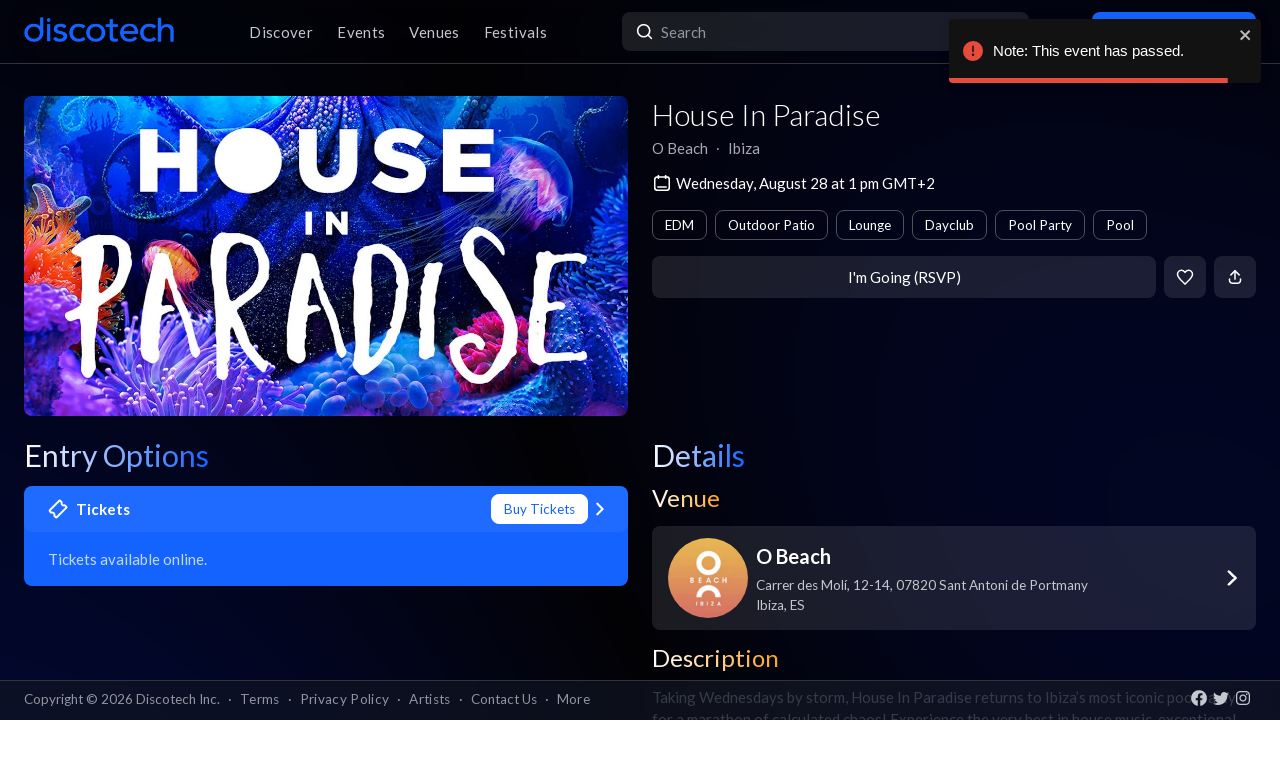

--- FILE ---
content_type: text/css; charset=utf-8
request_url: https://app.discotech.me/_next/static/css/3f6d283c2a447792.css
body_size: 665
content:
.style_input__QicOw,.style_invalidInput__9mghr{background:transparent;box-shadow:none;outline:0}.style_input__QicOw{border:1px solid #414449}.style_input__QicOw:focus{border:1px solid #1463ff}.style_invalidInput__9mghr,.style_invalidInput__9mghr:focus{border:1px solid #f2695a}.style_backgroundImage__FchTw{position:fixed;top:0;left:0;height:100%;width:100%;background-size:cover;background-position:top}.style_actions__N7Ghh{display:flex;justify-content:space-between;align-items:center}.style_backgroundImageWrapper__tXVWW{position:absolute;top:0;left:0;width:100vw;height:100%;-webkit-mask-image:linear-gradient(180deg,#000 0,transparent);mask-image:linear-gradient(180deg,#000 0,transparent)}.style_actions__N7Ghh span{display:flex}.style_meta__CXcMz div{display:flex;margin-top:0}.style_meta__CXcMz div h1{margin-bottom:0}.style_meta__CXcMz div p{margin-right:1rem;color:#a5a5a5}@media only screen and (min-width:200px)and (max-width:480px){.style_meta__CXcMz div p{margin-right:.6rem}}.style_underlay__mmR_l{width:100%;-webkit-mask-image:radial-gradient(#000 25%,transparent 125%);mask-image:radial-gradient(#000 25%,transparent 125%)}.style_filterBlur__hgxym{filter:blur(3px)}.style_search__G7Kmk input{border-radius:.5rem;--tw-border-opacity:1;border-color:rgb(0 0 0/var(--tw-border-opacity,1));background-color:hsla(0,0%,100%,.1);height:2.4rem;padding-left:2.4rem;padding-right:.5rem;transition:border .3s ease-in-out}.style_search__G7Kmk input::-moz-placeholder{--tw-text-opacity:1;color:rgb(144 149 161/var(--tw-text-opacity,1))}.style_search__G7Kmk input::placeholder{--tw-text-opacity:1;color:rgb(144 149 161/var(--tw-text-opacity,1))}.style_search__G7Kmk input:focus{outline:none}.style_input__eYb7G,.style_invalidInput__eX3Q6{background:transparent;box-shadow:none;outline:0}.style_input__eYb7G{border:1px solid #414449}.style_input__eYb7G:focus{border:1px solid #1463ff}.style_invalidInput__eX3Q6,.style_invalidInput__eX3Q6:focus{border:1px solid #f2695a}.style_backgroundImage__NaNIA{position:fixed;top:0;left:0;height:100%;width:100%;background-size:cover;background-position:top}.style_avatars__Bnxir .style_expanded__3G9h2{margin-right:.5rem;display:flex;flex-wrap:wrap}.style_avatars__Bnxir p{font-weight:400}.style_small__8oLpj{font-size:.84375rem;margin-left:.3rem;display:flex;align-items:center;width:3rem}.style_text__wsT9r{display:block;font-weight:100;font-size:.84375rem;line-height:1.125rem;color:#c4c7cd}.style_avatar__nrY14{position:relative;display:inline-block;border:.1875rem solid hsla(0,0%,100%,.1);border-radius:50%;overflow:hidden;width:2.25rem;height:2.25rem;margin-left:-1.125rem}.style_avatar__nrY14:first-child{margin-left:0}.style_avatar__nrY14:nth-child(n+2){z-index:2}.style_avatar__nrY14 img{width:100%;display:block;transform:scaleX(-1)}.style_entryOptionsTag__wjBVB{font-size:.84375rem;font-weight:400;padding:.25rem .5rem;align-self:flex-end}@media(min-width:576px){.style_entryOptionsTag__wjBVB{padding:.375rem .75rem;align-self:flex-start}}

--- FILE ---
content_type: text/x-component
request_url: https://app.discotech.me/privacy_policy?_rsc=v8bne
body_size: -212
content:
0:["pUdJ_Xvi5WfvJ4RgJ2Imr",[["children","(resources)",["(resources)",{"children":["privacy_policy",{"children":["__PAGE__",{}]}]}],null,null]]]


--- FILE ---
content_type: image/svg+xml
request_url: https://app.discotech.me/assets/icons/chevron-right.svg
body_size: -191
content:
<svg width="6" height="10" viewBox="0 0 6 10" fill="none" xmlns="http://www.w3.org/2000/svg">
<path d="M1 9L5 5L1 1" stroke="white" stroke-width="1.5" stroke-linecap="round" stroke-linejoin="round"/>
</svg>


--- FILE ---
content_type: text/x-component
request_url: https://app.discotech.me/artists?_rsc=v8bne
body_size: -144
content:
0:["pUdJ_Xvi5WfvJ4RgJ2Imr",[["children","artists",["artists",{"children":["__PAGE__",{}]}],null,null]]]


--- FILE ---
content_type: text/x-component
request_url: https://app.discotech.me/ibiza/o-beach?_rsc=v8bne
body_size: -93
content:
0:["pUdJ_Xvi5WfvJ4RgJ2Imr",[["children",["city","ibiza","d"],[["city","ibiza","d"],{"children":[["venueSlug","o-beach","d"],{"children":["__PAGE__",{}]},"$undefined","$undefined",true]}],null,null]]]
